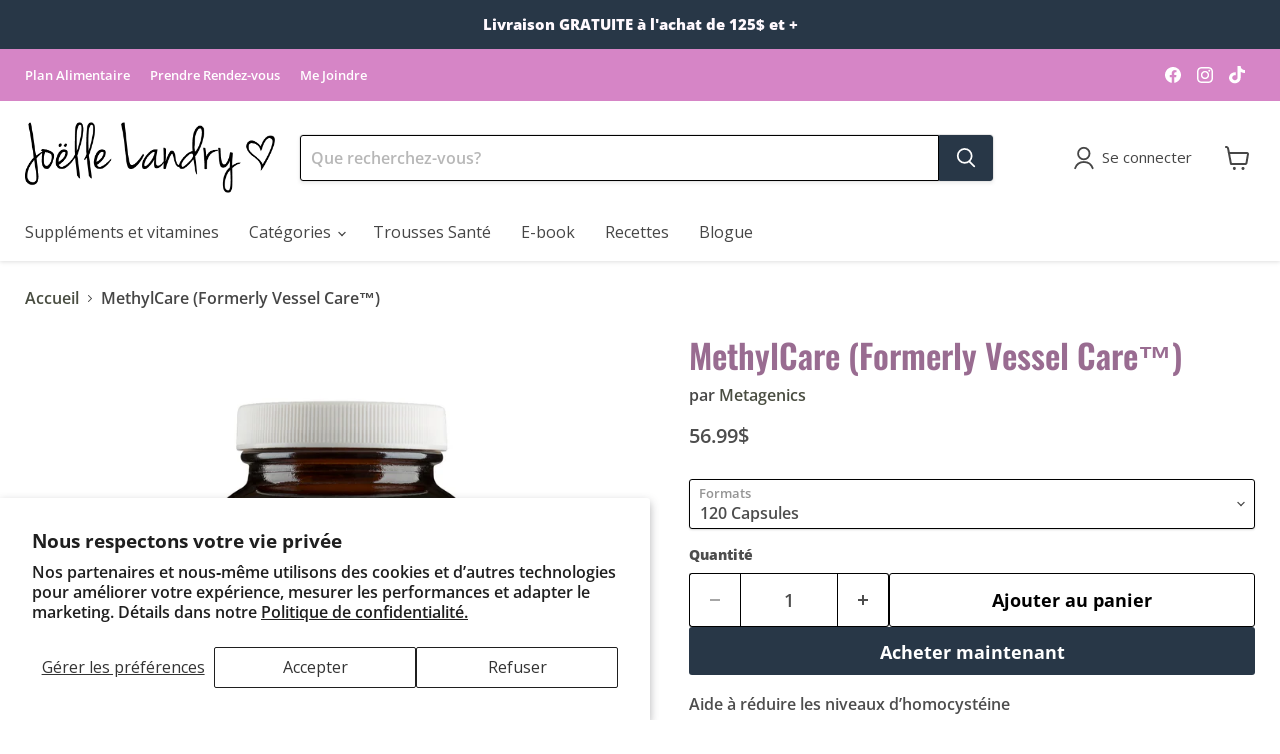

--- FILE ---
content_type: text/html; charset=utf-8
request_url: https://joellelandry.com/collections/all/products/methylcare-formerly-vessel-care?view=recently-viewed
body_size: 952
content:










  









<div
  class="productgrid--item  imagestyle--natural      productitem--emphasis  product-recently-viewed-card    show-actions--mobile"
  data-product-item
  data-product-quickshop-url="/products/methylcare-formerly-vessel-care"
  
    data-recently-viewed-card
  
>
  <div class="productitem" data-product-item-content>
    
    
    
    

    

    

    <div class="productitem__container">
      <div class="product-recently-viewed-card-time" data-product-handle="methylcare-formerly-vessel-care">
      <button
        class="product-recently-viewed-card-remove"
        aria-label="close"
        data-remove-recently-viewed
      >
        


                                                                        <svg class="icon-remove "    aria-hidden="true"    focusable="false"    role="presentation"    xmlns="http://www.w3.org/2000/svg" width="10" height="10" viewBox="0 0 10 10" xmlns="http://www.w3.org/2000/svg">      <path fill="currentColor" d="M6.08785659,5 L9.77469752,1.31315906 L8.68684094,0.225302476 L5,3.91214341 L1.31315906,0.225302476 L0.225302476,1.31315906 L3.91214341,5 L0.225302476,8.68684094 L1.31315906,9.77469752 L5,6.08785659 L8.68684094,9.77469752 L9.77469752,8.68684094 L6.08785659,5 Z"></path>    </svg>                                              

      </button>
    </div>

      <div class="productitem__image-container">
        <a
          class="productitem--image-link"
          href="/products/methylcare-formerly-vessel-care"
          tabindex="-1"
          data-product-page-link
        >
          <figure
            class="productitem--image"
            data-product-item-image
            
              style="--product-grid-item-image-aspect-ratio: 1.0;"
            
          >
            
              
              

  
    <noscript data-rimg-noscript>
      <img
        
          src="//joellelandry.com/cdn/shop/files/755571951304_en_metagenics_methylcare_120c_512x512.jpg?v=1763400945"
        

        alt=""
        data-rimg="noscript"
        srcset="//joellelandry.com/cdn/shop/files/755571951304_en_metagenics_methylcare_120c_512x512.jpg?v=1763400945 1x, //joellelandry.com/cdn/shop/files/755571951304_en_metagenics_methylcare_120c_1024x1024.jpg?v=1763400945 2x, //joellelandry.com/cdn/shop/files/755571951304_en_metagenics_methylcare_120c_1536x1536.jpg?v=1763400945 3x, //joellelandry.com/cdn/shop/files/755571951304_en_metagenics_methylcare_120c_1997x1997.jpg?v=1763400945 3.9x"
        class="productitem--image-primary"
        
        
      >
    </noscript>
  

  <img
    
      src="//joellelandry.com/cdn/shop/files/755571951304_en_metagenics_methylcare_120c_512x512.jpg?v=1763400945"
    
    alt=""

    
      data-rimg="lazy"
      data-rimg-scale="1"
      data-rimg-template="//joellelandry.com/cdn/shop/files/755571951304_en_metagenics_methylcare_120c_{size}.jpg?v=1763400945"
      data-rimg-max="2000x2000"
      data-rimg-crop="false"
      
      srcset="data:image/svg+xml;utf8,<svg%20xmlns='http://www.w3.org/2000/svg'%20width='512'%20height='512'></svg>"
    

    class="productitem--image-primary"
    
    
  >



  <div data-rimg-canvas></div>


            

            



























  
  
  

  <span class="productitem__badge productitem__badge--sale"
    data-badge-sales
    style="display: none;"
  >
    <span data-badge-sales-range>
      
        Vente
      
    </span>
    <span data-badge-sales-single style="display: none;">
      
        Vente
      
    </span>
  </span>

            <span class="visually-hidden">MethylCare (Formerly Vessel Care™)</span>
          </figure>
        </a>
      </div><div class="productitem--info">
        
          
        

        
          






























<div class="price productitem__price ">
  
    <div
      class="price__compare-at visible"
      data-price-compare-container
    >

      
        <span class="money price__original" data-price-original></span>
      
    </div>


    
      
      <div class="price__compare-at--hidden" data-compare-price-range-hidden>
        
          <span class="visually-hidden"></span>
          <span class="money price__compare-at--min" data-price-compare-min>
            56.99$
          </span>
          -
          <span class="visually-hidden"></span>
          <span class="money price__compare-at--max" data-price-compare-max>
            56.99$
          </span>
        
      </div>
      <div class="price__compare-at--hidden" data-compare-price-hidden>
        <span class="visually-hidden"></span>
        <span class="money price__compare-at--single" data-price-compare>
          
        </span>
      </div>
    
  

  <div class="price__current price__current--emphasize " data-price-container>

    

    
      
      
      <span class="money" data-price>
        56.99$
      </span>
    
    
  </div>

  
    
    <div class="price__current--hidden" data-current-price-range-hidden>
      
        <span class="money price__current--min" data-price-min>56.99$</span>
        -
        <span class="money price__current--max" data-price-max>56.99$</span>
      
    </div>
    <div class="price__current--hidden" data-current-price-hidden>
      <span class="visually-hidden"></span>
      <span class="money" data-price>
        56.99$
      </span>
    </div>
  

  
    
    
    
    

    <div
      class="
        productitem__unit-price
        hidden
      "
      data-unit-price
    >
      
    </div>
  

  
</div>


        

        <h2 class="productitem--title">
          <a href="/products/methylcare-formerly-vessel-care" data-product-page-link>
            MethylCare (Formerly Vessel Care™)
          </a>
        </h2>

        
          
            <span class="productitem--vendor">
              <a href="/collections/vendors?q=Metagenics" title="Metagenics">Metagenics</a>
            </span>
          
        

        

        
          

          
            
          
        

        
          <div class="productitem--description">
            <p>Aide à réduire les niveaux d’homocystéine      
      Ingrédients Médicinaux      Quantité                  Chaque capsule contient:               ...</p>

            
              <a
                href="/products/methylcare-formerly-vessel-care"
                class="productitem--link"
                data-product-page-link
              >
                Afficher tous les détails
              </a>
            
          </div>
        
      </div>

      
    </div>
  </div>

  
    <script type="application/json" data-quick-buy-settings>
      {
        "cart_redirection": false,
        "money_format": "{{amount}}$"
      }
    </script>
  
</div>


--- FILE ---
content_type: text/javascript; charset=utf-8
request_url: https://joellelandry.com/products/methylcare-formerly-vessel-care.js
body_size: 1498
content:
{"id":6892295127087,"title":"MethylCare (Formerly Vessel Care™)","handle":"methylcare-formerly-vessel-care","description":"Aide à réduire les niveaux d’homocystéine\u003cbr\u003e\u003cbr\u003e\u003ctheader\u003e    \u003c\/theader\u003e\u003ctable width=\"100%\" border=\"0\" class=\"ingredient_table\" id=\"ingredient_table\"\u003e  \u003ctbody\u003e\n\u003ctr class=\"ingredient_table_header_row\"\u003e      \u003cth class=\"ingredient_table_body_row_cell\" width=\"50%\" align=\"left\"\u003eIngrédients Médicinaux\u003c\/th\u003e      \u003cth class=\"ingredient_table_body_row_cell\" width=\"25%\" align=\"left\"\u003eQuantité\u003c\/th\u003e      \u003c\/tr\u003e     \u003ctr class=\"ingredient_table_body_row\" valign=\"top\"\u003e       \u003ctd class=\"ingredient_table_body_row_cell\"\u003e\u003cstrong\u003eChaque capsule contient:\u003c\/strong\u003e\u003c\/td\u003e       \u003ctd class=\"ingredient_table_body_row_cell\"\u003e \u003c\/td\u003e     \u003c\/tr\u003e     \u003ctr class=\"ingredient_table_body_row\" valign=\"top\"\u003e       \u003ctd class=\"ingredient_table_body_row_cell\"\u003eN-Acétyl-L-Cystéine\u003c\/td\u003e       \u003ctd class=\"ingredient_table_body_row_cell\"\u003e300 mg\u003c\/td\u003e     \u003c\/tr\u003e     \u003ctr class=\"ingredient_table_body_row\" valign=\"top\"\u003e       \u003ctd class=\"ingredient_table_body_row_cell\"\u003eChlorhydrate de Betaïne\u003c\/td\u003e       \u003ctd class=\"ingredient_table_body_row_cell\"\u003e250 mg\u003c\/td\u003e     \u003c\/tr\u003e     \u003ctr class=\"ingredient_table_body_row\" valign=\"top\"\u003e       \u003ctd class=\"ingredient_table_body_row_cell\"\u003eVitamine B\u003csub\u003e6\u003c\/sub\u003e (chlorhydrate de pyridoxine)\u003c\/td\u003e       \u003ctd class=\"ingredient_table_body_row_cell\"\u003e12,5 mg\u003c\/td\u003e     \u003c\/tr\u003e     \u003ctr class=\"ingredient_table_body_row\" valign=\"top\"\u003e       \u003ctd class=\"ingredient_table_body_row_cell\"\u003eRiboflavine\u003c\/td\u003e       \u003ctd class=\"ingredient_table_body_row_cell\"\u003e0,8 mg\u003c\/td\u003e     \u003c\/tr\u003e     \u003ctr class=\"ingredient_table_body_row\" valign=\"top\"\u003e       \u003ctd class=\"ingredient_table_body_row_cell\"\u003eZinc (citrate de zinc)\u003c\/td\u003e       \u003ctd class=\"ingredient_table_body_row_cell\"\u003e0,75 mg\u003c\/td\u003e     \u003c\/tr\u003e     \u003ctr class=\"ingredient_table_body_row\" valign=\"top\"\u003e       \u003ctd class=\"ingredient_table_body_row_cell\"\u003eVitamine B\u003csub\u003e12\u003c\/sub\u003e (méthylcobalamine)\u003c\/td\u003e       \u003ctd class=\"ingredient_table_body_row_cell\"\u003e500 mcg\u003c\/td\u003e     \u003c\/tr\u003e     \u003ctr class=\"ingredient_table_body_row\" valign=\"top\"\u003e       \u003ctd class=\"ingredient_table_body_row_cell\"\u003eFolate (L-5-méthyltétrahydrofolate de calcium)\u003csup\u003e†\u003c\/sup\u003e\n\u003c\/td\u003e       \u003ctd class=\"ingredient_table_body_row_cell\"\u003e400 mcg\u003c\/td\u003e     \u003c\/tr\u003e     \u003ctr class=\"ingredient_table_body_row\" valign=\"top\"\u003e       \u003ctd class=\"ingredient_table_body_row_cell\"\u003eManganèse (citrate de manganèse)\u003c\/td\u003e       \u003ctd class=\"ingredient_table_body_row_cell\"\u003e0,2 mg\u003c\/td\u003e     \u003c\/tr\u003e     \u003ctr class=\"ingredient_table_body_row\" valign=\"top\"\u003e       \u003ctd class=\"ingredient_table_body_row_cell\"\u003eMolybdène (protéine végétale hydrolysée)\u003c\/td\u003e       \u003ctd class=\"ingredient_table_body_row_cell\"\u003e7,5 mcg\u003c\/td\u003e     \u003c\/tr\u003e     \u003c\/tbody\u003e\n\u003ctbody\u003e  \u003c\/tbody\u003e\n\u003c\/table\u003e\u003cbr\u003e\u003cbr\u003e\u003cp\u003e\u003cstrong\u003eIngrédients Non Médicinaux:\u003c\/strong\u003e Hypromellose, cellulose, acide stéarique (végétal), stéarate de magnésium (végétal), et dioxyde de silicium.\u003c\/p\u003e\u003cbr\u003e\u003cp\u003e\u003cstrong\u003ePosologie Recommandée:\u003c\/strong\u003e Adultes prendre 2 capsules avec de la nourriture par jour ou selon les indications de votre professionnel de la santé. Prendre quelques heures avant ou après autres médicaments. Prendre ce produit pour une période minimale de 3 semaines.\u003c\/p\u003e\u003cbr\u003e\u003cp\u003e\u003cstrong\u003eIndication Recommandée:\u003c\/strong\u003e Aide à réduire les taux d’homocystéine qui peuvent être associés à des carences en folates et\/ou en vitamine B\u003csub\u003e12\u003c\/sub\u003e. Aide à la formation de globules rouges et du tissu conjonctif. Aide à maintenir la capacité du corps à métaboliser les nutriments et le fer.\u003c\/p\u003e\u003cbr\u003e\u003cp\u003e\u003cstrong\u003ePrécautions: \u003c\/strong\u003eNe pas utiliser si vous prenez des antibiotiques ou de la nitroglycerine. La supplémentation en folates peut masquer une carence en vitamine B\u003csub\u003e12\u003c\/sub\u003e. Si vous êtes incertain si vous prenez assez de vitamine B\u003csub\u003e12\u003c\/sub\u003e, consulter un professionnel de la santé avant d’utiliser. Consulter un professionnel de la santé avant d’utiliser si vous êtes enceinte, allaitez, souffrez de calculs rénaux, souffrez d’ulcère gastroduodénal ou d’excès d’acide gastrique. Ne pas utiliser si le sceau de sécurité est absent.\u003c\/p\u003e\u003cbr\u003e\u003cp\u003e\u003cstrong\u003eCe produit est non-OGM et sans gluten.\u003c\/strong\u003e\u003c\/p\u003e\u003cbr\u003e\u003cp\u003e\u003csup\u003e†\u003c\/sup\u003eMetafolin\u003csup\u003e®\u003c\/sup\u003e est une marque déposée de Merck KGaA, Darmstadt Germany\u003c\/p\u003e","published_at":"2022-04-23T15:09:58-04:00","created_at":"2022-02-22T23:09:13-05:00","vendor":"Metagenics","type":"","tags":[],"price":5699,"price_min":5699,"price_max":5699,"available":true,"price_varies":false,"compare_at_price":null,"compare_at_price_min":0,"compare_at_price_max":0,"compare_at_price_varies":false,"variants":[{"id":40568319213615,"title":"120 Capsules","option1":"120 Capsules","option2":null,"option3":null,"sku":null,"requires_shipping":true,"taxable":true,"featured_image":null,"available":true,"name":"MethylCare (Formerly Vessel Care™) - 120 Capsules","public_title":"120 Capsules","options":["120 Capsules"],"price":5699,"weight":0,"compare_at_price":null,"inventory_quantity":0,"inventory_management":null,"inventory_policy":"deny","barcode":null,"requires_selling_plan":false,"selling_plan_allocations":[]}],"images":["\/\/cdn.shopify.com\/s\/files\/1\/1517\/2578\/files\/755571951304_en_metagenics_methylcare_120c.jpg?v=1763400945"],"featured_image":"\/\/cdn.shopify.com\/s\/files\/1\/1517\/2578\/files\/755571951304_en_metagenics_methylcare_120c.jpg?v=1763400945","options":[{"name":"Formats","position":1,"values":["120 Capsules"]}],"url":"\/products\/methylcare-formerly-vessel-care","media":[{"alt":null,"id":29212873293871,"position":1,"preview_image":{"aspect_ratio":1.0,"height":2000,"width":2000,"src":"https:\/\/cdn.shopify.com\/s\/files\/1\/1517\/2578\/files\/755571951304_en_metagenics_methylcare_120c.jpg?v=1763400945"},"aspect_ratio":1.0,"height":2000,"media_type":"image","src":"https:\/\/cdn.shopify.com\/s\/files\/1\/1517\/2578\/files\/755571951304_en_metagenics_methylcare_120c.jpg?v=1763400945","width":2000}],"requires_selling_plan":false,"selling_plan_groups":[]}